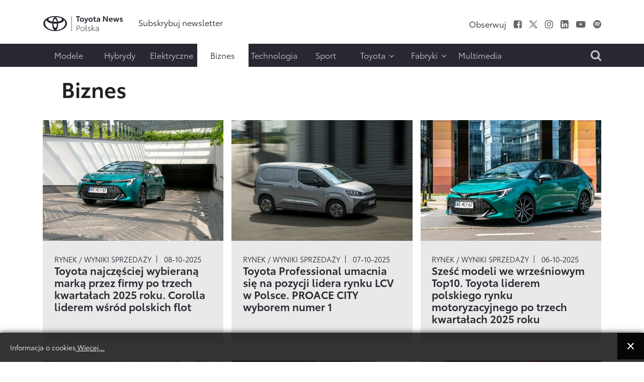

--- FILE ---
content_type: text/html; charset=utf-8
request_url: https://www.toyotanews.eu/pl/biznes?start=30
body_size: 12216
content:

<!DOCTYPE html>
<html lang="pl-pl" data-logo="/images/logo/logo_black_pl.svg">
	<head>
		<meta charset="utf-8">
	<meta name="description" content="Portal prasowy Toyota Motor Poland. Dowiedz się więcej o modelach, działaniach oraz osiągnięciach Toyoty. Pobierz informacje, zdjęcia i filmy.">
	<title>Biznes - Toyotanews.eu - Newsroom Toyota Central Europe</title>
	<link href="https://www.toyotanews.eu/pl/wynik-wyszukiwania?format=opensearch&amp;start=30" rel="search" title="Szukaj Toyotanews.eu - Newsroom Toyota Central Europe" type="application/opensearchdescription+xml">
<link href="/media/system/css/fields/calendar.min.css?087670" rel="stylesheet">
	<link href="/media/mod_languages/css/template.min.css?66540c" rel="stylesheet">
	<link href="https://www.toyotanews.eu//media/plg_system_info_ciacho/css/style.css?66540c" rel="stylesheet">
	<link href="https://www.toyotanews.eu/templates/tce2021/css/jquery.mCustomScrollbar.min.css?66540c" rel="stylesheet">
	<style>a.thumbnail {display: inline-block; zoom: 1; *display: inline;}</style>
<script src="https://www.toyotanews.eu/media/vendor/jquery/js/jquery.min.js?3.7.1"></script>
	<script src="https://www.toyotanews.eu/media/legacy/js/jquery-noconflict.min.js?504da4"></script>
	<script type="application/json" class="joomla-script-options new">{"joomla.jtext":{"SUNDAY":"niedziela","MONDAY":"poniedziałek","TUESDAY":"wtorek","WEDNESDAY":"środa","THURSDAY":"czwartek","FRIDAY":"piątek","SATURDAY":"sobota","SUN":"N","MON":"Pn","TUE":"Wt","WED":"Śr","THU":"Cz","FRI":"Pt","SAT":"So","JANUARY":"styczeń","FEBRUARY":"luty","MARCH":"marzec","APRIL":"kwiecień","MAY":"maj","JUNE":"czerwiec","JULY":"lipiec","AUGUST":"sierpień","SEPTEMBER":"wrzesień","OCTOBER":"październik","NOVEMBER":"listopad","DECEMBER":"grudzień","JANUARY_SHORT":"Sty","FEBRUARY_SHORT":"Lut","MARCH_SHORT":"Mar","APRIL_SHORT":"Kwi","MAY_SHORT":"Maj","JUNE_SHORT":"Cze","JULY_SHORT":"Lip","AUGUST_SHORT":"Sie","SEPTEMBER_SHORT":"Wrz","OCTOBER_SHORT":"Paź","NOVEMBER_SHORT":"Lis","DECEMBER_SHORT":"Gru","JCLOSE":"Zamknij","JCLEAR":"Wyczyść","JLIB_HTML_BEHAVIOR_TODAY":"Dziś","JLIB_HTML_BEHAVIOR_WK":"tydz.","JLIB_HTML_BEHAVIOR_AM":"rano","JLIB_HTML_BEHAVIOR_PM":"po południu"},"system.paths":{"root":"","rootFull":"https://www.toyotanews.eu/","base":"","baseFull":"https://www.toyotanews.eu/"},"csrf.token":"965b1f19fd1faf8c598b92bce242997d"}</script>
	<script src="https://www.toyotanews.eu/media/system/js/core.min.js?2cb912"></script>
	<script src="https://www.toyotanews.eu/media/vendor/webcomponentsjs/js/webcomponents-bundle.min.js?2.8.0" nomodule defer></script>
	<script src="https://www.toyotanews.eu/media/system/js/fields/calendar-locales/date/gregorian/date-helper.min.js?66540c" defer></script>
	<script src="https://www.toyotanews.eu/media/system/js/fields/calendar.min.js?1903da" defer></script>
	<script src="https://www.toyotanews.eu/media/system/js/joomla-hidden-mail.min.js?80d9c7" type="module"></script>
	<script src="https://www.toyotanews.eu/templates/tce2021/js/scripts.js?66540c"></script>
	<script src="https://www.toyotanews.eu/templates/tce2021/js/jquery.mCustomScrollbar.concat.min.js?66540c"></script>
	<script>
              function info_cookie(){
                 var exdays = 360;
                 var exdate=new Date();
                 exdate.setDate(exdate.getDate() + exdays);
                 document.cookie = 'info_cookie=1;expires='+exdate.toUTCString();
                 document.getElementById('panel_cookie_dol').style.display='none';             
              }
              jQuery(window).load(function() {
                var cookies = document.cookie.split(';');
                if(!cookies.length)
                  document.getElementById('panel_cookie_dol').style.display='none'; 
               });
         </script>

		
		<meta name="viewport" content="width=device-width, initial-scale=1">
		<link rel="stylesheet" href="https://www.toyotanews.eu/templates/tce2021/css/bootstrap.min.css" type="text/css" />
		<link rel="stylesheet" href="https://www.toyotanews.eu/templates/tce2021/css/styles.css?v=1763731020" type="text/css" />
		<link rel="stylesheet" href="https://www.toyotanews.eu/templates/tce2021/css/font-awesome.min.css" type="text/css" />
		<link rel="stylesheet" href="https://www.toyotanews.eu/templates/tce2021/css/magnific-popup.min.css" type="text/css" />
		<link rel="apple-touch-icon" sizes="180x180" href="https://www.toyotanews.eu/templates/tce2021/favicon/apple-touch-icon.png">
        <link rel="icon" type="image/png" sizes="32x32" href="https://www.toyotanews.eu/templates/tce2021/favicon/favicon-32x32.png">
        <link rel="icon" type="image/png" sizes="16x16" href="https://www.toyotanews.eu/templates/tce2021/favicon/favicon-16x16.png">
        <meta name="msapplication-TileColor" content="#282830">
    	<meta name="theme-color" content="#282830">
    	<script>
    		jQuery('body').addClass('notransition');
    		jQuery(document).ready(function(){
    			jQuery('body').removeClass('notransition');
    			jQuery(document).on('click', 'a', function (event) {
					if(jQuery.attr(this, 'href').length > 1){
            			var urlHash = jQuery.attr(this, 'href').split("#");
    
        			    if (urlHash &&  jQuery('#' + urlHash[1]).length ){
        			    	 event.preventDefault();
        			    	 
            			    offset	= jQuery('.header-menu-wrapper').length ? jQuery('.header-menu-wrapper').eq(0).innerHeight() : 0;
    						jQuery('html,body').animate({
        			              scrollTop: jQuery('#' + urlHash[1]).offset().top - offset
        			          }, 2500);
        				}
					}
    			});
    		});    		
		</script>
		<noscript>
			<link rel="stylesheet" href="https://www.toyotanews.eu/templates/tce2021/css/no-script.css" type="text/css" />
		</noscript>
        <meta property="og:title" content="Biznes - Toyotanews.eu - Newsroom Toyota Central Europe" />
		<meta property="og:url" content="https://www.toyotanews.eu/pl/biznes">          
		<meta property="og:image" content="https://www.toyotanews.eu/images/logo-gray.png" />
		<meta property="og:image:secure_url" content="https://www.toyotanews.eu/images/logo-gray.png" />
		<meta property="og:image:type" content="image/svg+xml" />
		<script>
			(function(i,s,o,g,r,a,m){i['GoogleAnalyticsObject']=r;i[r]=i[r]||function(){
			(i[r].q=i[r].q||[]).push(arguments)},i[r].l=1*new Date();a=s.createElement(o),
			m=s.getElementsByTagName(o)[0];a.async=1;a.src=g;m.parentNode.insertBefore(a,m)
			})(window,document,'script','https://www.google-analytics.com/analytics.js','ga');

			ga('create', 'G-ZV90GD4P9S', 'auto');
			ga('send', 'pageview');
		</script>
          
<!-- Google tag (gtag.js) -->
<script async src="https://www.googletagmanager.com/gtag/js?id=G-ZV90GD4P9S"></script>
<script>
  window.dataLayer = window.dataLayer || [];
  function gtag(){dataLayer.push(arguments);}
  gtag('js', new Date());

  gtag('config', 'G-ZV90GD4P9S');
</script>

	<script type="application/ld+json">{"@context":"https://schema.org","@type":"WebPage","@id":"https://www.toyotanews.eu/pl/biznes","url":"https://www.toyotanews.eu/pl/biznes","publisher":{"@type":"Organization","name":"Toyotanews.eu - Newsroom Toyota Central Europe","url":"https://www.toyotanews.eu","logo":{"@type":"ImageObject","url":"https://www.toyotanews.eu/images/logo/logo_black_pl.svg","width":300,"height":61}},"copyrightHolder":{"@type":"Organization","name":"Toyotanews.eu - Newsroom Toyota Central Europe"},"mainEntity":{"@type":"CollectionPage","@id":"https://www.toyotanews.eu/pl/biznes"},"description":"Portal prasowy Toyota Motor Poland. Dowiedz się więcej o modelach, działaniach oraz osiągnięciach Toyoty. Pobierz informacje, zdjęcia i filmy."}</script><script type="application/ld+json">{"@context":"https://schema.org","@type":"CollectionPage","@id":"https://www.toyotanews.eu/pl/biznes","url":"https://www.toyotanews.eu/pl/biznes","publisher":{"@type":"Organization","name":"Toyotanews.eu - Newsroom Toyota Central Europe","url":"https://www.toyotanews.eu","logo":{"@type":"ImageObject","url":"https://www.toyotanews.eu/images/logo/logo_black_pl.svg","width":300,"height":61}},"copyrightHolder":{"@type":"Organization","name":"Toyotanews.eu - Newsroom Toyota Central Europe"},"name":"Biznes","mainEntity":{"@type":"ItemList","numberOfItems":514,"itemListElement":[{"@type":"ListItem","position":1,"url":"https://www.toyotanews.eu/pl/biznes/4072-item-toyota-najczesciej-wybierana-marka-przez-firmy-po-trzech-kwartalach-2025-roku-corolla-liderem-wsrod-polskich-flot"},{"@type":"ListItem","position":2,"url":"https://www.toyotanews.eu/pl/biznes/4070-item-toyota-professional-umacnia-sie-na-pozycji-lidera-rynku-lcv-w-polsce-proace-city-wyborem-numer-1"},{"@type":"ListItem","position":3,"url":"https://www.toyotanews.eu/pl/biznes/4068-item-szesc-modeli-we-wrzesniowym-top10-toyota-liderem-polskiego-rynku-motoryzacyjnego-po-trzech-kwartalach-2025-roku"},{"@type":"ListItem","position":4,"url":"https://www.toyotanews.eu/pl/biznes/4066-item-toyoty-proace-city-w-barwach-sandwicz-szop-toyota-dostarczyla-60-vanow"},{"@type":"ListItem","position":5,"url":"https://www.toyotanews.eu/pl/biznes/4063-item-wodorowe-ciezarowki-w-europejskiej-logistyce-toyoty-pokonaly-80-tysiecy-kilometrow"},{"@type":"ListItem","position":6,"url":"https://www.toyotanews.eu/pl/biznes/4059-item-toyota-liderem-w-rankingu-lojalnosci-klientow-j-d-power-czwarty-rok-z-rzedu"},{"@type":"ListItem","position":7,"url":"https://www.toyotanews.eu/pl/biznes/4048-item-toyota-wspiera-projekt-tokyo-h2-flote-taksowek-zasili-600-pojazdow-koncernu-zasilanych-wodorowymi-ogniwami-paliwowymi"},{"@type":"ListItem","position":8,"url":"https://www.toyotanews.eu/pl/biznes/4043-item-dni-otwarte-w-salonach-toyoty-dodatkowe-rabaty-na-wybrane-wersje-aygo-x-yarisa-cross-toyoty-c-hr-yarisa-i-corolli-oferty-wsparte-atrakcyjnymi-leasingami-oraz-programami-ratalnymi"},{"@type":"ListItem","position":9,"url":"https://www.toyotanews.eu/pl/biznes/4042-item-akio-toyoda-w-motoryzacyjnej-galerii-slaw-prestizowe-wyroznienie-dla-wieloletniego-lidera-toyoty"},{"@type":"ListItem","position":10,"url":"https://www.toyotanews.eu/pl/biznes/4038-item-toyota-i-mazda-rozpoczely-testy-nowej-technologii-magazynowania-energii-ekosystem-sweep-wykorzystuje-zuzyte-akumulatory-samochodowe"},{"@type":"ListItem","position":11,"url":"https://www.toyotanews.eu/pl/biznes/4035-item-ponad-10-tys-zarejestrowanych-samochodow-toyota-professional-powieksza-przewage-na-rynku-lcv"},{"@type":"ListItem","position":12,"url":"https://www.toyotanews.eu/pl/biznes/4033-item-toyota-utrzymuje-pozycje-lidera-polskiego-rynku-motoryzacyjnego-az-szesc-modeli-w-sierpniowym-top10"},{"@type":"ListItem","position":13,"url":"https://www.toyotanews.eu/pl/biznes/4032-item-kolejny-krok-toyoty-polska-premiera-czterech-modeli-elektrycznych-na-kongresie-nowej-mobilnosci-w-katowicach"},{"@type":"ListItem","position":14,"url":"https://www.toyotanews.eu/pl/biznes/4030-item-nowy-samochod-elektryczny-toyoty-bedzie-produkowany-w-europie"},{"@type":"ListItem","position":15,"url":"https://www.toyotanews.eu/pl/biznes/4028-item-ponad-400-tys-hybryd-toyoty-sprzedanych-w-polsce-corolla-najchetniej-wybieranym-modelem"}]},"pagination":{"@type":"Pagination","currentPage":3,"totalPages":35}}</script></head>
	<body class="itemid-2041">
				<input type="checkbox" name="navigation-activator" id="navigation-activator" value="1" class="checkbox-toggle" /> 
		<input type="checkbox" name="multimedia-menu" id="multimedia-menu" value="1" class="checkbox-toggle" /> 
		<input type="checkbox" name="search-module" id="search-module" value="1" class="checkbox-toggle" /> 
		<div>
    		<header class="page-header-content site-headerbackground-white">
    			<div class="header-menu-wrapper">
        			<div class="container">					
            			<div class="row header-main-row align-items-center mobile-fixed ">
            				<div class="col-sm-2 col-3 d-block d-lg-none">
            					<label for="navigation-activator" class="btn-navbar">
                                	<span class="icon-bar first-line"></span><span class="icon-bar"></span><span class="icon-bar last-line"></span>
								</label>
            				</div>
            				<div class="col-6 col-sm-8 col-lg-2 logo-content">
            						            					<a href="/pl/" class="d-none d-lg-block"><img class="animation" src="https://www.toyotanews.eu//images/logo/logo_black_pl.svg" alt="Toyotanews.eu - Newsroom Toyota Central Europe"></a>	            					<a href="/pl/" class="d-lg-none d-block"><img class="animation" src="https://www.toyotanews.eu//images/logo/logo_white_pl.svg" alt="Toyotanews.eu - Newsroom Toyota Central Europe"></a>	            						            					
            				</div>
            				<div class="col-lg-10 col-md-9 col-sm-2 col-3 d-none d-lg-block">
                				<div class="row center header-right-content d-none justify-content-end d-lg-flex">
                					<div class="moduletable  links-hover-line col-md-7" id="mod-369-content">
		<ul class="nav menu mod-list" >
<li class="item-3626"><a href="/pl/subskrybuj-newsletter-2" ><span class="item-title">Subskrybuj newsletter</span></a></li></ul>
</div>
<div class="moduletable  text-right d-none d-lg-block col-md-5" id="mod-368-content">
		<ul class="nav menu list-inline d-inline-block social-menu mod-list" >
<li class="item-2036 divider"><span class="separator " ><span class="item-title">Obserwuj</span></span>
</li><li class="item-2000"><a href="https://www.facebook.com/ToyotaPolska/" class="fa fa-facebook-square" target="_blank" rel="noopener noreferrer"><span class="item-title">Facebook</span></a></li><li class="item-2001"><a href="https://x.com/MularczykR" target="_blank" rel="noopener noreferrer"><img src="https://www.toyotanews.eu/images/icons/twitter.svg" alt="X"></a></li><li class="item-2002"><a href="https://www.instagram.com/robert.mularczyk/" class="fa fa-instagram" target="_blank" rel="noopener noreferrer"><span class="item-title">Instagram</span></a></li><li class="item-2003"><a href="https://www.linkedin.com/company/toyota-motor-poland/" class="fa fa-linkedin-square" target="_blank" rel="noopener noreferrer"><span class="item-title">LinkedIn</span></a></li><li class="item-2004"><a href="https://www.youtube.com/c/ToyotaNewsPL" class="fa fa-youtube-play" target="_blank" rel="noopener noreferrer"><span class="item-title">Youtube</span></a></li><li class="item-2008"><a href="https://open.spotify.com/show/55iJsjXA9L0DozRdtmImBN" class="fa fa-spotify" target="_blank" rel="noopener noreferrer"><span class="item-title">Spofity</span></a></li></ul>
</div>

                				</div>
            				</div>
            				<div class="col-md-1 col-sm-2 col-3 d-block d-lg-none mobile-search-label">
            					<label for="search-module"><i class="fa fa-search" aria-hidden="true"></i></label>
            				</div>
            			</div>
                		<div class="row header-main-row align-items-center d-flex d-lg-none">
                			<div class="col-sm-2 col-3 d-block d-lg-none">
            					<label for="navigation-activator" class="btn-navbar">
                                	<span class="icon-bar first-line"></span><span class="icon-bar"></span><span class="icon-bar last-line"></span>
								</label>
            				</div>
                			<div class="col-6 col-sm-8 col-md-3 col-lg-2 logo-content">
                				                        			<a href="https://www.toyotanews.eu/" ><img class="animation" src="https://www.toyotanews.eu/images/toyota-logo-white.png" alt="Toyotanews.eu - Newsroom Toyota Central Europe"></a>                        		                        	</div>
                		</div>
            			<div class="page-navigation-content mobile-full-menu animation">
            				<label for="navigation-activator" class="close-menu d-block d-lg-none">
                               	+
							</label>
            				<div class="row">
            					<div class="moduletable  col-xl-10 col-md-11" id="mod-370-content">
		<ul class="nav menu mod-list" >
<li class="item-2115"><a href="/pl/modele" ><span class="item-title">Modele</span></a></li><li class="item-2039"><a href="/pl/hybrydy" ><span class="item-title">Hybrydy</span></a></li><li class="item-2040"><a href="/pl/elektryczne" ><span class="item-title">Elektryczne</span></a></li><li class="item-2041 current active"><a href="/pl/biznes" ><span class="item-title">Biznes</span></a></li><li class="item-2042"><a href="/pl/technologia" ><span class="item-title">Technologia</span></a></li><li class="item-1996"><a href="/pl/sport-pl" ><span class="item-title">Sport</span></a></li><li class="item-1997 divider deeper parent"><input type="checkbox" name="level-1" id="menu-370-item-1997" value="1" class="toggle-checkbox d-block d-lg-none" /><label for="menu-370-item-1997" class="plus-label d-block d-lg-none">+</label><span class="separator " ><span class="item-title">Toyota</span><i class="fa fa-angle-down" aria-hidden="true"></i></span>
<ul class="nav-child list-unstyled animation"><li class="item-2257"><a href="/pl/toyota/o-nas" ><span class="item-title">O nas</span></a></li><li class="item-2258"><a href="/pl/toyota/personalia" ><span class="item-title">Personalia</span></a></li><li class="item-2261"><a href="/pl/toyota/aktualnosci-dealerskie" ><span class="item-title">Aktualności Dealerskie</span></a></li></ul></li><li class="item-1998 divider deeper parent"><input type="checkbox" name="level-1" id="menu-370-item-1998" value="1" class="toggle-checkbox d-block d-lg-none" /><label for="menu-370-item-1998" class="plus-label d-block d-lg-none">+</label><span class="separator " ><span class="item-title">Fabryki</span><i class="fa fa-angle-down" aria-hidden="true"></i></span>
<ul class="nav-child list-unstyled animation"><li class="item-2262"><a href="/pl/fabryki/informacje-prasowe" ><span class="item-title">Informacje prasowe</span></a></li><li class="item-2263"><a href="https://www.toyotapl.com/fabryka-toyoty/o-fabryce/o-nas" target="_blank" rel="noopener noreferrer"><span class="item-title">O nas</span></a></li><li class="item-2312"><a href="/pl/fabryki/fabryki-video" ><span class="item-title">Video</span></a></li></ul></li><li class="item-1999"><a href="/pl/multimedia/toyota-insider" ><span class="item-title">Multimedia</span></a></li></ul>
</div>
<div class="moduletable  col-xl-2 search-label text-end d-none d-lg-block text-end col-md-1" id="mod-388-content">
		

<div class="custom custom-raw"  >
	<label for="search-module"><i class="fa fa-search" aria-hidden="true"></i></label></div>
</div>

            				</div>
            			</div>
        			</div>
        		</div>
    			<div class="container">
    				
    			</div>
    		</header>
    		<div class="page-main-wrapper">
        		        			<section class="page-top position-static">
        				<div class="container">
        					<div class="row main-row align-items-center justify-content-center">
            					
            				</div>	
        				</div>
            		</section>
        		        		
        		        			<section class="page-content background-white">
        				<div class="container">
                			<div class="row main-row">
                				                				                				                				<div class="col-lg-12">
                					
<div class="item-page mobile-small-font rrr-blog">
	<div>
					<div class="page-header">
				<h3>Biznes</h3>
			</div>
				
		<div>
													<div class="rrr-items-list articles-list row small-gap">
																							<div class="col-md-4 item item-0">
													  							  	

<div class="article-content">
			<a href="/pl/biznes/4072-item-toyota-najczesciej-wybierana-marka-przez-firmy-po-trzech-kwartalach-2025-roku-corolla-liderem-wsrod-polskich-flot" class="image-link"><img src="https://www.toyotanews.eu/pl/grafika-artykulu/4072-item-toyota-najczesciej-wybierana-marka-przez-firmy-po-trzech-kwartalach-2025-roku-corolla-liderem-wsrod-polskich-flot.jpg?featured=1&amp;rsize=com_rrrcontent.list2021&filename=Corolla_TS_Kombi_BLUE7843.jpg" alt="Toyota najczęściej wybieraną marką przez firmy po trzech kwartałach 2025 roku. Corolla liderem wśród polskich flot"  width="1139" height="610" loading="lazy" class="resize" /></a>		<div class="article-details item-details">
		<div class="item-extra-details links-hover-line upper">    						
			<div><a href="/pl/biznes/303-rynek-wyniki-sprzedazy" >Rynek / Wyniki sprzedaży</a></div>            						
			<time datetime="2025-10-08T07:59:16">08-10-2025</time>            								
					</div>
            					
		        	<a href="/pl/biznes/4072-item-toyota-najczesciej-wybierana-marka-przez-firmy-po-trzech-kwartalach-2025-roku-corolla-liderem-wsrod-polskich-flot" class="article-title">Toyota najczęściej wybieraną marką przez firmy po trzech kwartałach 2025 roku. Corolla liderem wśród polskich flot</a>		                				
			</div>
</div>
        											
						</div>
																							<div class="col-md-4 item item-1">
													  							  	

<div class="article-content">
			<a href="/pl/biznes/4070-item-toyota-professional-umacnia-sie-na-pozycji-lidera-rynku-lcv-w-polsce-proace-city-wyborem-numer-1" class="image-link"><img src="https://www.toyotanews.eu/pl/grafika-artykulu/4070-item-toyota-professional-umacnia-sie-na-pozycji-lidera-rynku-lcv-w-polsce-proace-city-wyborem-numer-1.jpg?featured=1&amp;rsize=com_rrrcontent.list2021&filename=2024_Proace_City_Comfort_L1_BEV__Grey_Cloud_Dynamic_014.jpg" alt="Toyota Professional umacnia się na pozycji lidera rynku LCV w Polsce. PROACE CITY wyborem numer 1"  width="1139" height="610" loading="lazy" class="resize" /></a>		<div class="article-details item-details">
		<div class="item-extra-details links-hover-line upper">    						
			<div><a href="/pl/biznes/303-rynek-wyniki-sprzedazy" >Rynek / Wyniki sprzedaży</a></div>            						
			<time datetime="2025-10-07T07:33:00">07-10-2025</time>            								
					</div>
            					
		        	<a href="/pl/biznes/4070-item-toyota-professional-umacnia-sie-na-pozycji-lidera-rynku-lcv-w-polsce-proace-city-wyborem-numer-1" class="article-title">Toyota Professional umacnia się na pozycji lidera rynku LCV w Polsce. PROACE CITY wyborem numer 1</a>		                				
			</div>
</div>
        											
						</div>
																							<div class="col-md-4 item item-2">
													  							  	

<div class="article-content">
			<a href="/pl/biznes/4068-item-szesc-modeli-we-wrzesniowym-top10-toyota-liderem-polskiego-rynku-motoryzacyjnego-po-trzech-kwartalach-2025-roku" class="image-link"><img src="https://www.toyotanews.eu/pl/grafika-artykulu/4068-item-szesc-modeli-we-wrzesniowym-top10-toyota-liderem-polskiego-rynku-motoryzacyjnego-po-trzech-kwartalach-2025-roku.jpg?featured=1&amp;rsize=com_rrrcontent.list2021&filename=Corolla_TS_Kombi_BLUE7872.jpg" alt="Sześć modeli we wrześniowym Top10. Toyota liderem polskiego rynku motoryzacyjnego po trzech kwartałach 2025 roku"  width="1139" height="610" loading="lazy" class="resize" /></a>		<div class="article-details item-details">
		<div class="item-extra-details links-hover-line upper">    						
			<div><a href="/pl/biznes/303-rynek-wyniki-sprzedazy" >Rynek / Wyniki sprzedaży</a></div>            						
			<time datetime="2025-10-06T09:57:16">06-10-2025</time>            								
					</div>
            					
		        	<a href="/pl/biznes/4068-item-szesc-modeli-we-wrzesniowym-top10-toyota-liderem-polskiego-rynku-motoryzacyjnego-po-trzech-kwartalach-2025-roku" class="article-title">Sześć modeli we wrześniowym Top10. Toyota liderem polskiego rynku motoryzacyjnego po trzech kwartałach 2025 roku</a>		                				
			</div>
</div>
        											
						</div>
																							<div class="col-md-4 item item-0">
													  							  	

<div class="article-content">
			<a href="/pl/biznes/4066-item-toyoty-proace-city-w-barwach-sandwicz-szop-toyota-dostarczyla-60-vanow" class="image-link"><img src="https://www.toyotanews.eu/pl/grafika-artykulu/4066-item-toyoty-proace-city-w-barwach-sandwicz-szop-toyota-dostarczyla-60-vanow.jpg?featured=1&amp;rsize=com_rrrcontent.list2021&filename=DSC03111.jpg" alt="Toyoty PROACE CITY w barwach Sandwicz Szop. Toyota dostarczyła 60 vanów"  width="1139" height="610" loading="lazy" class="resize" /></a>		<div class="article-details item-details">
		<div class="item-extra-details links-hover-line upper">    						
			<div><a href="/pl/modele/proace/informacje-prasowe-proace" >PROACE</a></div><div><a href="/pl/biznes/299-flota" >Flota</a></div>            						
			<time datetime="2025-10-02T07:58:32">02-10-2025</time>            								
					</div>
            					
		        	<a href="/pl/biznes/4066-item-toyoty-proace-city-w-barwach-sandwicz-szop-toyota-dostarczyla-60-vanow" class="article-title">Toyoty PROACE CITY w barwach Sandwicz Szop. Toyota dostarczyła 60 vanów</a>		                				
			</div>
</div>
        											
						</div>
																							<div class="col-md-4 item item-1">
													  							  	

<div class="article-content">
			<a href="/pl/biznes/4063-item-wodorowe-ciezarowki-w-europejskiej-logistyce-toyoty-pokonaly-80-tysiecy-kilometrow" class="image-link"><img src="https://www.toyotanews.eu/pl/grafika-artykulu/4063-item-wodorowe-ciezarowki-w-europejskiej-logistyce-toyoty-pokonaly-80-tysiecy-kilometrow.jpg?featured=1&amp;rsize=com_rrrcontent.list2021&filename=2025_Toyota_Fuel_Cell_Truck_Media_Event_Dynamic_004.jpg" alt="Wodorowe ciężarówki w europejskiej logistyce Toyoty pokonały 80 tysięcy kilometrów"  width="1139" height="610" loading="lazy" class="resize" /></a>		<div class="article-details item-details">
		<div class="item-extra-details links-hover-line upper">    						
			<div><a href="/pl/elektryczne/298-wodorowe" >Wodorowe</a></div><div><a href="/pl/biznes" >Biznes</a></div>            						
			<time datetime="2025-09-30T07:33:20">30-09-2025</time>            								
					</div>
            					
		        	<a href="/pl/biznes/4063-item-wodorowe-ciezarowki-w-europejskiej-logistyce-toyoty-pokonaly-80-tysiecy-kilometrow" class="article-title">Wodorowe ciężarówki w europejskiej logistyce Toyoty pokonały 80 tysięcy kilometrów</a>		                				
			</div>
</div>
        											
						</div>
																							<div class="col-md-4 item item-2">
													  							  	

<div class="article-content">
			<a href="/pl/biznes/4059-item-toyota-liderem-w-rankingu-lojalnosci-klientow-j-d-power-czwarty-rok-z-rzedu" class="image-link"><img src="https://www.toyotanews.eu/pl/grafika-artykulu/4059-item-toyota-liderem-w-rankingu-lojalnosci-klientow-j-d-power-czwarty-rok-z-rzedu.jpg?featured=1&amp;rsize=com_rrrcontent.list2021&filename=2022_bZ4X_DPL_DETAIL_006.jpg" alt="Toyota liderem w rankingu lojalności klientów J.D. Power czwarty rok z rzędu"  width="1139" height="610" loading="lazy" class="resize" /></a>		<div class="article-details item-details">
		<div class="item-extra-details links-hover-line upper">    						
			<div><a href="/pl/biznes/300-rankingi" >Rankingi</a></div>            						
			<time datetime="2025-09-29T08:04:59">29-09-2025</time>            								
					</div>
            					
		        	<a href="/pl/biznes/4059-item-toyota-liderem-w-rankingu-lojalnosci-klientow-j-d-power-czwarty-rok-z-rzedu" class="article-title">Toyota liderem w rankingu lojalności klientów J.D. Power czwarty rok z rzędu</a>		                				
			</div>
</div>
        											
						</div>
																							<div class="col-md-4 item item-0">
													  							  	

<div class="article-content">
			<a href="/pl/biznes/4048-item-toyota-wspiera-projekt-tokyo-h2-flote-taksowek-zasili-600-pojazdow-koncernu-zasilanych-wodorowymi-ogniwami-paliwowymi" class="image-link"><img src="https://www.toyotanews.eu/pl/grafika-artykulu/4048-item-toyota-wspiera-projekt-tokyo-h2-flote-taksowek-zasili-600-pojazdow-koncernu-zasilanych-wodorowymi-ogniwami-paliwowymi.jpg?featured=1&amp;rsize=com_rrrcontent.list2021&filename=20250903_01_01.jpg" alt="Toyota wspiera projekt TOKYO H2. Flotę taksówek zasili 600 pojazdów koncernu zasilanych wodorowymi ogniwami paliwowymi"  width="1139" height="610" loading="lazy" class="resize" /></a>		<div class="article-details item-details">
		<div class="item-extra-details links-hover-line upper">    						
			<div><a href="/pl/biznes/299-flota" >Flota</a></div><div><a href="/pl/elektryczne/298-wodorowe" >Wodorowe</a></div>            						
			<time datetime="2025-09-18T07:43:02">18-09-2025</time>            								
					</div>
            					
		        	<a href="/pl/biznes/4048-item-toyota-wspiera-projekt-tokyo-h2-flote-taksowek-zasili-600-pojazdow-koncernu-zasilanych-wodorowymi-ogniwami-paliwowymi" class="article-title">Toyota wspiera projekt TOKYO H2. Flotę taksówek zasili 600 pojazdów koncernu zasilanych wodorowymi ogniwami paliwowymi</a>		                				
			</div>
</div>
        											
						</div>
																							<div class="col-md-4 item item-1">
													  							  	

<div class="article-content">
			<a href="/pl/biznes/4043-item-dni-otwarte-w-salonach-toyoty-dodatkowe-rabaty-na-wybrane-wersje-aygo-x-yarisa-cross-toyoty-c-hr-yarisa-i-corolli-oferty-wsparte-atrakcyjnymi-leasingami-oraz-programami-ratalnymi" class="image-link"><img src="https://www.toyotanews.eu/pl/grafika-artykulu/4043-item-dni-otwarte-w-salonach-toyoty-dodatkowe-rabaty-na-wybrane-wersje-aygo-x-yarisa-cross-toyoty-c-hr-yarisa-i-corolli-oferty-wsparte-atrakcyjnymi-leasingami-oraz-programami-ratalnymi.jpg?featured=1&amp;rsize=com_rrrcontent.list2021&filename=Dni_otwarte_Toyoty.jpg" alt="Dni Otwarte w salonach Toyoty. Dodatkowe rabaty na wybrane wersje Aygo X, Yarisa Cross, Toyoty C-HR, Yarisa i Corolli. Oferty wsparte atrakcyjnymi leasingami oraz programami ratalnymi"  width="1139" height="610" loading="lazy" class="resize" /></a>		<div class="article-details item-details">
		<div class="item-extra-details links-hover-line upper">    						
			<div><a href="/pl/biznes" >Biznes</a></div>            						
			<time datetime="2025-09-15T07:27:13">15-09-2025</time>            								
					</div>
            					
		        	<a href="/pl/biznes/4043-item-dni-otwarte-w-salonach-toyoty-dodatkowe-rabaty-na-wybrane-wersje-aygo-x-yarisa-cross-toyoty-c-hr-yarisa-i-corolli-oferty-wsparte-atrakcyjnymi-leasingami-oraz-programami-ratalnymi" class="article-title">Dni Otwarte w salonach Toyoty. Dodatkowe rabaty na wybrane wersje Aygo X, Yarisa Cross, Toyoty C-HR, Yarisa i Corolli. Oferty wsparte atrakcyjnymi leasingami oraz programami ratalnymi</a>		                				
			</div>
</div>
        											
						</div>
																							<div class="col-md-4 item item-2">
													  							  	

<div class="article-content">
			<a href="/pl/biznes/4042-item-akio-toyoda-w-motoryzacyjnej-galerii-slaw-prestizowe-wyroznienie-dla-wieloletniego-lidera-toyoty" class="image-link"><img src="https://www.toyotanews.eu/pl/grafika-artykulu/4042-item-akio-toyoda-w-motoryzacyjnej-galerii-slaw-prestizowe-wyroznienie-dla-wieloletniego-lidera-toyoty.jpg?featured=1&amp;rsize=com_rrrcontent.list2021&filename=S__28819522.jpg" alt="Akio Toyoda w Motoryzacyjnej Galerii Sław. Prestiżowe wyróżnienie dla wieloletniego lidera Toyoty"  width="1139" height="610" loading="lazy" class="resize" /></a>		<div class="article-details item-details">
		<div class="item-extra-details links-hover-line upper">    						
			<div><a href="/pl/biznes/301-wyroznienia" >Wyróżnienia</a></div>            						
			<time datetime="2025-09-12T08:04:27">12-09-2025</time>            								
					</div>
            					
		        	<a href="/pl/biznes/4042-item-akio-toyoda-w-motoryzacyjnej-galerii-slaw-prestizowe-wyroznienie-dla-wieloletniego-lidera-toyoty" class="article-title">Akio Toyoda w Motoryzacyjnej Galerii Sław. Prestiżowe wyróżnienie dla wieloletniego lidera Toyoty</a>		                				
			</div>
</div>
        											
						</div>
																							<div class="col-md-4 item item-0">
													  							  	

<div class="article-content">
			<a href="/pl/biznes/4038-item-toyota-i-mazda-rozpoczely-testy-nowej-technologii-magazynowania-energii-ekosystem-sweep-wykorzystuje-zuzyte-akumulatory-samochodowe" class="image-link"><img src="https://www.toyotanews.eu/pl/grafika-artykulu/4038-item-toyota-i-mazda-rozpoczely-testy-nowej-technologii-magazynowania-energii-ekosystem-sweep-wykorzystuje-zuzyte-akumulatory-samochodowe.jpg?featured=1&amp;rsize=com_rrrcontent.list2021&filename=2022_bZ4X_DPL_DETAIL_006.jpg" alt="Toyota i Mazda rozpoczęły testy nowej technologii magazynowania energii. Ekosystem Sweep wykorzystuje zużyte akumulatory samochodowe"  width="1139" height="610" loading="lazy" class="resize" /></a>		<div class="article-details item-details">
		<div class="item-extra-details links-hover-line upper">    						
			<div><a href="/pl/technologia" >Technologia</a></div><div><a href="/pl/biznes" >Biznes</a></div>            						
			<time datetime="2025-09-09T08:04:45">09-09-2025</time>            								
					</div>
            					
		        	<a href="/pl/biznes/4038-item-toyota-i-mazda-rozpoczely-testy-nowej-technologii-magazynowania-energii-ekosystem-sweep-wykorzystuje-zuzyte-akumulatory-samochodowe" class="article-title">Toyota i Mazda rozpoczęły testy nowej technologii magazynowania energii. Ekosystem Sweep wykorzystuje zużyte akumulatory samochodowe</a>		                				
			</div>
</div>
        											
						</div>
																							<div class="col-md-4 item item-1">
													  							  	

<div class="article-content">
			<a href="/pl/biznes/4035-item-ponad-10-tys-zarejestrowanych-samochodow-toyota-professional-powieksza-przewage-na-rynku-lcv" class="image-link"><img src="https://www.toyotanews.eu/pl/grafika-artykulu/4035-item-ponad-10-tys-zarejestrowanych-samochodow-toyota-professional-powieksza-przewage-na-rynku-lcv.jpg?featured=1&amp;rsize=com_rrrcontent.list2021&filename=2024_Proace_City_Comfort_L1_BEV__Grey_Cloud_Dynamic_012.jpg" alt="Ponad 10 tys. zarejestrowanych samochodów. Toyota Professional powiększa przewagę na rynku LCV"  width="1139" height="610" loading="lazy" class="resize" /></a>		<div class="article-details item-details">
		<div class="item-extra-details links-hover-line upper">    						
			<div><a href="/pl/biznes/303-rynek-wyniki-sprzedazy" >Rynek / Wyniki sprzedaży</a></div>            						
			<time datetime="2025-09-08T08:12:33">08-09-2025</time>            								
					</div>
            					
		        	<a href="/pl/biznes/4035-item-ponad-10-tys-zarejestrowanych-samochodow-toyota-professional-powieksza-przewage-na-rynku-lcv" class="article-title">Ponad 10 tys. zarejestrowanych samochodów. Toyota Professional powiększa przewagę na rynku LCV</a>		                				
			</div>
</div>
        											
						</div>
																							<div class="col-md-4 item item-2">
													  							  	

<div class="article-content">
			<a href="/pl/biznes/4033-item-toyota-utrzymuje-pozycje-lidera-polskiego-rynku-motoryzacyjnego-az-szesc-modeli-w-sierpniowym-top10" class="image-link"><img src="https://www.toyotanews.eu/pl/grafika-artykulu/4033-item-toyota-utrzymuje-pozycje-lidera-polskiego-rynku-motoryzacyjnego-az-szesc-modeli-w-sierpniowym-top10.jpg?featured=1&amp;rsize=com_rrrcontent.list2021&filename=Corolla_TS_Kombi_BLUE7840.jpg" alt="Toyota utrzymuje pozycję lidera polskiego rynku motoryzacyjnego. Aż sześć modeli w sierpniowym Top10 "  width="1139" height="610" loading="lazy" class="resize" /></a>		<div class="article-details item-details">
		<div class="item-extra-details links-hover-line upper">    						
			<div><a href="/pl/biznes/303-rynek-wyniki-sprzedazy" >Rynek / Wyniki sprzedaży</a></div>            						
			<time datetime="2025-09-05T08:05:44">05-09-2025</time>            								
					</div>
            					
		        	<a href="/pl/biznes/4033-item-toyota-utrzymuje-pozycje-lidera-polskiego-rynku-motoryzacyjnego-az-szesc-modeli-w-sierpniowym-top10" class="article-title">Toyota utrzymuje pozycję lidera polskiego rynku motoryzacyjnego. Aż sześć modeli w sierpniowym Top10 </a>		                				
			</div>
</div>
        											
						</div>
																							<div class="col-md-4 item item-0">
													  							  	

<div class="article-content">
			<a href="/pl/biznes/4032-item-kolejny-krok-toyoty-polska-premiera-czterech-modeli-elektrycznych-na-kongresie-nowej-mobilnosci-w-katowicach" class="image-link"><img src="https://www.toyotanews.eu/pl/grafika-artykulu/4032-item-kolejny-krok-toyoty-polska-premiera-czterech-modeli-elektrycznych-na-kongresie-nowej-mobilnosci-w-katowicach.jpg?featured=1&amp;rsize=com_rrrcontent.list2021&filename=KNM_2025_Grafika_Premiery_Toyota_1200x1200px_PL-01_Insta.jpg" alt="Kolejny krok Toyoty. Polska premiera czterech modeli elektrycznych na Kongresie Nowej Mobilności w Katowicach"  width="1139" height="610" loading="lazy" class="resize" /></a>		<div class="article-details item-details">
		<div class="item-extra-details links-hover-line upper">    						
			<div><a href="/pl/elektryczne" >Elektryczne</a></div><div><a href="/pl/modele/c-hr/informacje-prasowe-c-hr" >C-HR</a></div>            						
			<time datetime="2025-09-04T08:44:48">04-09-2025</time>            								
					</div>
            					
		        	<a href="/pl/biznes/4032-item-kolejny-krok-toyoty-polska-premiera-czterech-modeli-elektrycznych-na-kongresie-nowej-mobilnosci-w-katowicach" class="article-title">Kolejny krok Toyoty. Polska premiera czterech modeli elektrycznych na Kongresie Nowej Mobilności w Katowicach</a>		                				
			</div>
</div>
        											
						</div>
																							<div class="col-md-4 item item-1">
													  							  	

<div class="article-content">
			<a href="/pl/biznes/4030-item-nowy-samochod-elektryczny-toyoty-bedzie-produkowany-w-europie" class="image-link"><img src="https://www.toyotanews.eu/pl/grafika-artykulu/4030-item-nowy-samochod-elektryczny-toyoty-bedzie-produkowany-w-europie.jpg?featured=1&amp;rsize=com_rrrcontent.list2021&filename=DSC_9296.jpg" alt="Nowy samochód elektryczny Toyoty będzie produkowany w Europie"  width="1139" height="610" loading="lazy" class="resize" /></a>		<div class="article-details item-details">
		<div class="item-extra-details links-hover-line upper">    						
			<div><a href="/pl/elektryczne" >Elektryczne</a></div><div><a href="/pl/biznes" >Biznes</a></div>            						
			<time datetime="2025-09-03T09:30:39">03-09-2025</time>            								
					</div>
            					
		        	<a href="/pl/biznes/4030-item-nowy-samochod-elektryczny-toyoty-bedzie-produkowany-w-europie" class="article-title">Nowy samochód elektryczny Toyoty będzie produkowany w Europie</a>		                				
			</div>
</div>
        											
						</div>
																							<div class="col-md-4 item item-2">
													  							  	

<div class="article-content">
			<a href="/pl/biznes/4028-item-ponad-400-tys-hybryd-toyoty-sprzedanych-w-polsce-corolla-najchetniej-wybieranym-modelem" class="image-link"><img src="https://www.toyotanews.eu/pl/grafika-artykulu/4028-item-ponad-400-tys-hybryd-toyoty-sprzedanych-w-polsce-corolla-najchetniej-wybieranym-modelem.jpg?featured=1&amp;rsize=com_rrrcontent.list2021&filename=Toyota_Intersnack_DSC01183.jpg" alt="Ponad 400 tys. hybryd Toyoty sprzedanych w Polsce. Corolla najchętniej wybieranym modelem"  width="1139" height="610" loading="lazy" class="resize" /></a>		<div class="article-details item-details">
		<div class="item-extra-details links-hover-line upper">    						
			<div><a href="/pl/biznes/303-rynek-wyniki-sprzedazy" >Rynek / Wyniki sprzedaży</a></div><div><a href="/pl/hybrydy" >Hybrydy</a></div>            						
			<time datetime="2025-09-02T12:34:20">02-09-2025</time>            								
					</div>
            					
		        	<a href="/pl/biznes/4028-item-ponad-400-tys-hybryd-toyoty-sprzedanych-w-polsce-corolla-najchetniej-wybieranym-modelem" class="article-title">Ponad 400 tys. hybryd Toyoty sprzedanych w Polsce. Corolla najchętniej wybieranym modelem</a>		                				
			</div>
</div>
        											
						</div>
									</div>
					</div>
					<div class="pagination">
				

<nav class="pagination__wrapper" aria-label="Paginacja">
	<div class="pagination pagination-toolbar text-center">

            
                            <ul class="pagination list-inline">
                    <li class="item-prev activepage-item"><a aria-label="Idź do strony poprzednia" href="/pl/biznes?start=15">
            <i class="fa fa-angle-left" aria-hidden="true"></i>        </a></li>
                                                                                                                        
                                                                                                                                                
                                                                                                                                                
                                                                                                                                                
                                                                                                                                                                                                            
                                                                                            
                                                                                            
                                                                                            
                                                                                            
                                                                                            
                                                                <li class="page-info">3 z 35</li>                    <li class="item-next activepage-item"><a aria-label="Idź do strony następna" href="/pl/biznes?start=45">
            <i class="fa fa-angle-right" aria-hidden="true"></i>        </a></li>
                </ul>
            
                            <input type="hidden" name="limitstart" value="30">
            
        </div>
</nav>
			</div>
			</div>
</div>

                				</div>
                				                			</div>
                		</div>
        			</section>
        		        	
        		        	
        		        		
            	            	
            	        			<footer>
        				<div class="links-hover-line">
            				            					<div class="page-footer">
            						<div class="container">
                    					                        					<div class="row main-row page-footer-top">
                            					<div class="moduletable  col-md-12" id="mod-363-content">
		
<div id="mod-custom363" class="mod-custom custom">
    <p><img src="/images/logo/logo_black_pl.svg" alt="logo black pl" width="198" height="40" /></p></div>
</div>

                            				</div>
                            			                            			                        					<div class="row main-row page-footer-bottom">
                        						                        							<div class="page-footer-left order-first order-lg-last order-xl-first col-xl-3">
                        								<div>
                            								
<div class="row contact-items">
			<div class="col-xl-12 col-md-6 contact-item">
			<div class="row align-items-end">
				<div class="col-sm-3"><img src="https://www.toyotanews.eu/images/zdjecia/robert-mularczyk-light.jpg" alt="Robert Mularczyk"></div>				<div class="col-sm-9">
					<div class="contact-header"><h6><strong>Robert Mularczyk</strong></h6><p><strong>PR Regional Senior Manager </strong></p></div><p><a href="tel:+48 668 831 513" >+48 668 831 513</a></p><p><joomla-hidden-mail  is-link="1" is-email="1" first="cm9iZXJ0Lm11bGFyY3p5aw==" last="dG95b3RhLWNlLmNvbQ==" text="cm9iZXJ0Lm11bGFyY3p5a0B0b3lvdGEtY2UuY29t" base="" >Ten adres pocztowy jest chroniony przed spamowaniem. Aby go zobaczyć, konieczne jest włączenie w przeglądarce obsługi JavaScript.</joomla-hidden-mail></p>				</div>
			</div>
		</div>
			<div class="col-xl-12 col-md-6 contact-item">
			<div class="row align-items-end">
				<div class="col-sm-3"><img src="https://www.toyotanews.eu/images/zdjecia/karolina-gotowala.jpg" alt="Karolina Gotowała"></div>				<div class="col-sm-9">
					<div class="contact-header"><h6><strong>Karolina Gotowała</strong></h6><p><strong>PR Project Manager</strong></p></div><p><a href="tel:+48 519 535 013" >+48 519 535 013</a></p><p><joomla-hidden-mail  is-link="1" is-email="1" first="a2Fyb2xpbmEuZ290b3dhbGE=" last="dG95b3RhLWNlLmNvbQ==" text="a2Fyb2xpbmEuZ290b3dhbGFAdG95b3RhLWNlLmNvbQ==" base="" >Ten adres pocztowy jest chroniony przed spamowaniem. Aby go zobaczyć, konieczne jest włączenie w przeglądarce obsługi JavaScript.</joomla-hidden-mail></p>				</div>
			</div>
		</div>
	</div>

	<div class="module-footer-text"><p>&nbsp;</p>
<p><a href="/pl/obsluga-parku-prasowego">Obsługa parku prasowego</a></p></div>
<div class="mod-languages line-list">

    <div class="mod-languages__pretext pretext"><p>Biura prasowe <br />
Toyota Central Europe</p></div>

    <ul aria-labelledby="language_picker_des_364" class="mod-languages__list lang-inline">

                                            <li class="lang-active">
                <a aria-current="true"  href="https://www.toyotanews.eu/pl/biznes?start=30">
                                            polski                                    </a>
            </li>
                                        <li>
                <a  href="/hu/">
                                            magyar                                    </a>
            </li>
                                        <li>
                <a  href="/cs/">
                                            český                                    </a>
            </li>
                                        <li>
                <a  href="/sk/">
                                            slovenský                                    </a>
            </li>
                </ul>

</div>

                            							</div>
                            						</div>
                            					                            					                        							<div class="col-xl-9">
                            							<ul class="nav menu footer-menu mod-list" >
<li class="item-2018 divider deeper parent level-1 "><ul class="nav-child list-unstyled animation"><li class="item-2009 deeper level-2 "><input type="checkbox" name="level-2" id="menu-366-item-2009" value="1" class="toggle-checkbox" /><label for="menu-366-item-2009" class="plus-label">+</label><a href="/pl/modele" ><span class="item-title">Modele</span><i class="fa fa-angle-down" aria-hidden="true"></i></a><ul class="nav-child list-unstyled animation"><li class="subitem typ-modelu-1 "><a href="/pl/modele/aygo/informacje-prasowe-aygo" >AYGO</a></li><li class="subitem typ-modelu-1 "><a href="/pl/modele/aygo-x/informacje-prasowe-aygo-x" >Aygo X</a></li><li class="subitem typ-modelu-1"><a href="/pl/modele/yaris/informacje-prasowe-yaris" >Yaris</a></li><li class="subitem typ-modelu-4 footer-d-none"><a href="/pl/modele/gr-yaris/informacje-prasowe-gr-yaris" >GR Yaris</a></li><li class="subitem typ-modelu-1"><a href="/pl/modele/yaris-cross/informacje-prasowe-yaris-cross" >Yaris Cross</a></li><li class="subitem typ-modelu-1 "><a href="/pl/modele/corolla/informacje-prasowe-corolla" >Corolla</a></li><li class="subitem typ-modelu-1"><a href="/pl/modele/corolla-cross/informacje-prasowe-corolla-cross" >Corolla Cross</a></li><li class="subitem typ-modelu-1 "><a href="/pl/modele/c-hr/informacje-prasowe-c-hr" >C-HR</a></li><li class="subitem typ-modelu-3"><a href="/pl/modele/c-hr-plus/informacje-prasowe-c-hr-plus" >C-HR+</a></li><li class="subitem typ-modelu-3"><a href="/pl/modele/bz4x/informacje-prasowe-bz4x" >bZ4X</a></li><li class="subitem typ-modelu-1 "><a href="/pl/modele/camry/informacje-prasowe-camry" >Camry</a></li><li class="subitem typ-modelu-4"><a href="/pl/modele/gr-supra/informacje-prasowe-gr-supra" >GR Supra</a></li><li class="subitem typ-modelu-4"><a href="/pl/modele/gr86/informacje-prasowe-gr86" >GR86</a></li><li class="subitem typ-modelu-1 "><a href="/pl/modele/prius-p/informacje-prasowe-prius" >Prius</a></li><li class="subitem typ-modelu-1, typ-modelu-3"><a href="/pl/modele/mirai/informacje-prasowe-mirai" >Mirai</a></li><li class="subitem typ-modelu-1 "><a href="/pl/modele/rav4/informacje-prasowe-rav4" >RAV4</a></li><li class="subitem typ-modelu-3"><a href="/pl/modele/urban-cruiser/informacje-prasowe-urban-cruiser" >Urban Cruiser</a></li><li class="subitem typ-modelu-1 "><a href="/pl/modele/highlander/informacje-prasowe-highlander" >Highlander</a></li><li class="subitem typ-modelu-1 "><a href="/pl/modele/land-cruiser/informacje-prasowe-land-cruiser" >Land Cruiser</a></li><li class="subitem typ-modelu-2"><a href="/pl/modele/hilux/informacje-prasowe-hilux" >Hilux </a></li><li class="subitem typ-modelu-2"><a href="/pl/modele/proace/informacje-prasowe-proace" >PROACE</a></li><li class="subitem typ-modelu-3"><a href="/pl/modele/proace/informacje-prasowe-proace" >PROACE Electric</a></li><li class="subitem typ-modelu-5"><span class="separator " >Archiwum</span>
</li><li class="subitem typ-modelu-5"><a href="/pl/modele/auris/informacje-prasowe-auris" >Auris</a></li><li class="subitem typ-modelu-5"><a href="/pl/modele/avensis/informacje-prasowe-avensis" >Avensis</a></li><li class="subitem typ-modelu-5"><a href="/pl/modele/verso/informacje-prasowe-verso" >Verso</a></li><li class="subitem typ-modelu-5"><a href="/pl/modele/land-cruiser-v8/informacje-prasowe-land-cruiser-v8" >Land Cruiser V8</a></li><li class="subitem typ-modelu-5"><a href="/pl/modele/gt86/informacje-prasowe-gt86" >GT86</a></li><li class="subitem typ-modelu-1 "><a href="/pl/modele/i-road/informacje-prasowe-i-road" >i-Road</a></li></ul></li></ul></li><li class="item-2019 divider deeper parent level-1 "><ul class="nav-child list-unstyled animation"><li class="item-2024 divider deeper parent level-2 "><input type="checkbox" name="level-2" id="menu-366-item-2024" value="1" class="toggle-checkbox" /><label for="menu-366-item-2024" class="plus-label">+</label><span class="separator " ><span class="item-title">Na skróty</span><i class="fa fa-angle-down" aria-hidden="true"></i></span>
<ul class="nav-child list-unstyled animation"><li class="item-2274 level-3 "><a href="/pl/modele?models-type=1" ><span class="item-title">Osobowe</span></a></li><li class="item-2275 level-3 "><a href="/pl/modele?models-type=2" ><span class="item-title">Użytkowe</span></a></li><li class="item-2276 level-3 "><a href="/pl/modele?models-type=3" ><span class="item-title">Elektryczne</span></a></li><li class="item-2277 level-3 "><a href="/pl/modele?models-type=4" ><span class="item-title">Sportowe</span></a></li><li class="item-2278 level-3 "><a href="/pl/modele?models-type=5" ><span class="item-title">Archiwum</span></a></li></ul></li><li class="item-2010 deeper level-2 "><input type="checkbox" name="level-2" id="menu-366-item-2010" value="1" class="toggle-checkbox" /><label for="menu-366-item-2010" class="plus-label">+</label><a href="/pl/hybrydy" ><span class="item-title">Hybrydy</span><i class="fa fa-angle-down" aria-hidden="true"></i></a><ul class="nav-child list-unstyled animation"><li class="subitem"><a href="/pl/hybrydy/295-hybrydy" >Hybrydy</a></li><li class="subitem"><a href="/pl/hybrydy/296-plug-in" >Plug-in</a></li></ul><li class="item-2011 deeper level-2 "><input type="checkbox" name="level-2" id="menu-366-item-2011" value="1" class="toggle-checkbox" /><label for="menu-366-item-2011" class="plus-label">+</label><a href="/pl/elektryczne" ><span class="item-title">Elektryczne</span><i class="fa fa-angle-down" aria-hidden="true"></i></a><ul class="nav-child list-unstyled animation"><li class="subitem"><a href="/pl/elektryczne/297-bateryjne" >Bateryjne</a></li><li class="subitem"><a href="/pl/elektryczne/298-wodorowe" >Wodorowe</a></li></ul></li></ul></li><li class="item-2020 divider deeper parent level-1 "><ul class="nav-child list-unstyled animation"><li class="item-2015 divider deeper level-2 "><input type="checkbox" name="level-2" id="menu-366-item-2015" value="1" class="toggle-checkbox" /><label for="menu-366-item-2015" class="plus-label">+</label><span class="separator " ><span class="item-title">Toyota</span><i class="fa fa-angle-down" aria-hidden="true"></i></span>
<ul class="nav-child list-unstyled animation"><li class="subitem "><a href="/pl/toyota/o-nas" >O nas</a></li><li class="subitem "><a href="/pl/toyota/personalia" >Personalia</a></li><li class="subitem "><a href="/pl/toyota/aktualnosci-dealerskie" >Aktualności Dealerskie</a></li></ul><li class="item-2016 divider deeper level-2 "><input type="checkbox" name="level-2" id="menu-366-item-2016" value="1" class="toggle-checkbox" /><label for="menu-366-item-2016" class="plus-label">+</label><span class="separator " ><span class="item-title">Fabryki</span><i class="fa fa-angle-down" aria-hidden="true"></i></span>
<ul class="nav-child list-unstyled animation"><li class="subitem "><a href="/pl/fabryki/informacje-prasowe" >Informacje prasowe</a></li><li class="subitem "><a href="https://www.toyotapl.com/fabryka-toyoty/o-fabryce/o-nas" target="_blank" rel="noopener noreferrer">O nas</a></li><li class="subitem "><a href="/pl/fabryki/fabryki-video" >Video</a></li></ul><li class="item-3735 level-2 "><a href="/pl/power-of-toyota" ><span class="item-title">Power of Toyota</span></a></li></ul></li><li class="item-2021 divider deeper parent level-1 "><ul class="nav-child list-unstyled animation"><li class="item-2012 current active deeper level-2 "><input type="checkbox" name="level-2" id="menu-366-item-2012" value="1" class="toggle-checkbox" /><label for="menu-366-item-2012" class="plus-label">+</label><a href="/pl/biznes" ><span class="item-title">Biznes</span><i class="fa fa-angle-down" aria-hidden="true"></i></a><ul class="nav-child list-unstyled animation"><li class="subitem"><a href="/pl/biznes/299-flota" >Flota</a></li><li class="subitem"><a href="/pl/biznes/300-rankingi" >Rankingi</a></li><li class="subitem"><a href="/pl/biznes/301-wyroznienia" >Wyróżnienia</a></li><li class="subitem"><a href="/pl/biznes/302-inwestycje" >Inwestycje</a></li><li class="subitem"><a href="/pl/biznes/303-rynek-wyniki-sprzedazy" >Rynek / Wyniki sprzedaży</a></li><li class="subitem"><a href="/pl/biznes/304-kinto" >KINTO</a></li><li class="subitem"><a href="/pl/biznes/305-uzywane" >Używane</a></li><li class="subitem"><a href="/pl/biznes/306-serwis" >Serwis</a></li></ul><li class="item-2013 deeper level-2 "><input type="checkbox" name="level-2" id="menu-366-item-2013" value="1" class="toggle-checkbox" /><label for="menu-366-item-2013" class="plus-label">+</label><a href="/pl/technologia" ><span class="item-title">Technologia</span><i class="fa fa-angle-down" aria-hidden="true"></i></a><ul class="nav-child list-unstyled animation"><li class="subitem"><a href="/pl/technologia/307-baterie" >Baterie</a></li><li class="subitem"><a href="/pl/technologia/308-bezpieczenstwo" >Bezpieczeństwo</a></li><li class="subitem"><a href="/pl/technologia/309-autonomiczne" >Autonomiczne</a></li><li class="subitem"><a href="/pl/technologia/310-technologie-cyfrowe" >Technologie Cyfrowe</a></li><li class="subitem"><a href="/pl/technologia/311-roboty" >Roboty</a></li><li class="subitem"><a href="/pl/technologia/312-woven-city" >Woven City</a></li></ul></li></ul></li><li class="item-2022 divider deeper parent level-1 "><ul class="nav-child list-unstyled animation"><li class="item-2017 divider deeper parent level-2 "><input type="checkbox" name="level-2" id="menu-366-item-2017" value="1" class="toggle-checkbox" /><label for="menu-366-item-2017" class="plus-label">+</label><span class="separator " ><span class="item-title">Multimedia</span><i class="fa fa-angle-down" aria-hidden="true"></i></span>
<ul class="nav-child list-unstyled animation"><li class="subitem "><a href="/pl/multimedia/toyota-insider" >Toyota Insider</a></li><li class="subitem "><a href="/pl/multimedia/foto-modele" >Foto - modele</a></li><li class="subitem "><a href="/pl/multimedia/video-modele" >Video - modele</a></li><li class="subitem "><a href="/pl/multimedia/infografiki?view=galleries" >Infografiki</a></li><li class="item-2271 level-3 "><a href="/pl/multimedia/sport-multimedia/foto-sport?view=galleries" ><span class="item-title">Foto - Sport</span></a></li><li class="item-2383 level-3 "><a href="/pl/multimedia/sport-multimedia/sport-video" ><span class="item-title">Video - Sport</span></a></li></ul></li><li class="item-2025 divider deeper parent level-2 "><input type="checkbox" name="level-2" id="menu-366-item-2025" value="1" class="toggle-checkbox" /><label for="menu-366-item-2025" class="plus-label">+</label><span class="separator " ><span class="item-title">Baza wiedzy</span><i class="fa fa-angle-down" aria-hidden="true"></i></span>
<ul class="nav-child list-unstyled animation"><li class="item-2403 level-3 "><a href="/pl/baza-wiedzy/2237-item-poradnik-przedsiebiorcy" ><span class="item-title">Poradnik Przedsiębiorcy</span></a></li><li class="item-2404 level-3 "><a href="https://grnews.pl/" target="_blank" rel="noopener noreferrer"><span class="item-title">GR News</span></a></li></ul></li><li class="item-2026 divider deeper parent level-2 "><input type="checkbox" name="level-2" id="menu-366-item-2026" value="1" class="toggle-checkbox" /><label for="menu-366-item-2026" class="plus-label">+</label><span class="separator " ><span class="item-title">Publikacje</span><i class="fa fa-angle-down" aria-hidden="true"></i></span>
<ul class="nav-child list-unstyled animation"><li class="item-2398 level-3 "><a href="/pl/publikacje/2273-item-rav4" ><span class="item-title">RAV4</span></a></li><li class="item-2399 level-3 "><a href="/pl/publikacje/2272-item-supra" ><span class="item-title">Supra</span></a></li><li class="item-2400 level-3 "><a href="/pl/publikacje/2262-item-historia-camry" ><span class="item-title">Historia Camry</span></a></li><li class="item-2401 level-3 "><a href="https://www.toyotanews.eu/pl/publikacje/2232-item-historia-toyoty" ><span class="item-title">Historia Toyoty</span></a></li><li class="item-2402 level-3 "><a href="https://www.toyotanews.eu/pl/publikacje/2231-item-corolla-50-lat" ><span class="item-title">Corolla 50 lat</span></a></li></ul></li></ul></li><li class="item-2023 divider deeper parent level-1 "><ul class="nav-child list-unstyled animation"><li class="item-2027 divider deeper parent level-2 "><input type="checkbox" name="level-2" id="menu-366-item-2027" value="1" class="toggle-checkbox" /><label for="menu-366-item-2027" class="plus-label">+</label><span class="separator " ><span class="item-title">Materiały prasowe</span><i class="fa fa-angle-down" aria-hidden="true"></i></span>
<ul class="nav-child list-unstyled animation"><li class="item-2307 level-3 "><a href="/pl/press-kit" ><span class="item-title">Press kit</span></a></li></ul></li><li class="item-2014 deeper level-2 "><input type="checkbox" name="level-2" id="menu-366-item-2014" value="1" class="toggle-checkbox" /><label for="menu-366-item-2014" class="plus-label">+</label><a href="/pl/sport-pl" ><span class="item-title">Sport</span><i class="fa fa-angle-down" aria-hidden="true"></i></a><ul class="nav-child list-unstyled animation"><li class="subitem"><a href="/pl/sport-pl/313-wrc" >WRC</a></li><li class="subitem"><a href="/pl/sport-pl/314-wec" >WEC</a></li><li class="subitem"><a href="/pl/sport-pl/315-dakar" >DAKAR</a></li><li class="subitem"><a href="/pl/sport-pl/316-inne" >INNE</a></li></ul><li class="item-2028 divider deeper parent level-2 "><input type="checkbox" name="level-2" id="menu-366-item-2028" value="1" class="toggle-checkbox" /><label for="menu-366-item-2028" class="plus-label">+</label><span class="separator " ><span class="item-title">Obserwuj nas</span><i class="fa fa-angle-down" aria-hidden="true"></i></span>
<ul class="nav-child list-unstyled animation"><li class="item-2031 level-3 "><a href="https://x.com/MularczykR" target="_blank" rel="noopener noreferrer"><span class="item-title">X</span></a></li><li class="item-2032 level-3 "><a href="https://www.instagram.com/robert.mularczyk/" target="_blank" rel="noopener noreferrer"><span class="item-title">Instagram</span></a></li><li class="item-2033 level-3 "><a href="https://www.linkedin.com/company/toyota-motor-poland/" ><span class="item-title">LinkedIn</span></a></li><li class="item-2035 level-3 "><a href="https://open.spotify.com/show/55iJsjXA9L0DozRdtmImBN" target="_blank" rel="noopener noreferrer"><span class="item-title">Spotify</span></a></li></ul></li><li class="item-2029 deeper parent level-2 "><input type="checkbox" name="level-2" id="menu-366-item-2029" value="1" class="toggle-checkbox" /><label for="menu-366-item-2029" class="plus-label">+</label><a href="/pl/?Itemid=3322" ><span class="item-title">Newsletter</span><i class="fa fa-angle-down" aria-hidden="true"></i></a><ul class="nav-child list-unstyled animation"><li class="item-2384 level-3 "><a href="/pl/subskrybuj-newsletter-2" ><span class="item-title">Subskrybuj newsletter</span></a></li></ul></li></ul></li></ul>

                            						</div>
                            					                            				</div>
                            			                            		</div>
                    			</div>
                    		                			                    			<div class="container">
                    				<div class="row main-row align-items-center copyrights">
                    					<div class="moduletable  line-list col-md-12" id="mod-362-content">
		<ul class="nav menu d-block list-inline mod-list" >
<li class="item-2005 divider"><span class="separator " ><span class="item-title">Copyright © Toyota News </span></span>
</li><li class="item-2006"><a href="/pl/zastrzezenia-prawne-dla-serwisu-toyotanews-eu" ><span class="item-title">Zastrzeżenia prawne dla serwisu toyotanews.eu</span></a></li><li class="item-2007"><a href="/pl/mapa-strony-html?view=html&amp;id=1" ><span class="item-title">Mapa strony</span></a></li></ul>
</div>

                    				</div>
                    			</div>
                				
        				</div>
            		</footer>
        		    		</div>
    		<div class="moduletable  search-module col-md-12" id="mod-387-content">
		<div class="in-article-popup">
	<div class="popup-default">
		<div class="popup-container">
			<div class="content">
				<div>
    				<div class="search-popup">                    			
                        <div class="search search-module">
                        	<form action="/pl/biznes?start=30" method="post">
                        		<fieldset>
                        			<div>
                        				<h2 class="popup-header">Szukaj</h2>
                        			</div>
                        			<div class="input-content">
                        				<label for="mod-search-searchword-387" class="element-invisible">Szukaj...</label> <input name="searchword" id="mod-search-searchword-387" maxlength="200"  class="mod-search-searchword inputbox search-query" type="search" placeholder="Szukaj..." />                        			</div>
                        			<div class="extra-content">
                        				<div>
                        					<h6><strong>Opcje wyszukiwania</strong></h6>
                        					<div class="areas">
                        					<ul class="list-unstyled">
                        						                        							<li>
                        								<input type="checkbox" value="rrrcontent" name="areas[]" id="area-rrrcontent-387" checked="checked" class="checkbox-replace" />
                        								<label for="area-rrrcontent-387">Informacje prasowe</label>
                        							</li>
                        						                        							<li>
                        								<input type="checkbox" value="rrrgallery" name="areas[]" id="area-rrrgallery-387" checked="checked" class="checkbox-replace" />
                        								<label for="area-rrrgallery-387">Fotografie</label>
                        							</li>
                        						                        							<li>
                        								<input type="checkbox" value="rrrmovies" name="areas[]" id="area-rrrmovies-387" checked="checked" class="checkbox-replace" />
                        								<label for="area-rrrmovies-387">Video</label>
                        							</li>
                        						                        							<li>
                        								<input type="checkbox" value="rrrpresskit" name="areas[]" id="area-rrrpresskit-387" checked="checked" class="checkbox-replace" />
                        								<label for="area-rrrpresskit-387">Press kit</label>
                        							</li>
                        						                        					</ul>
                        					</div>
                        				</div>
                        			
                        				<div class="dates">
                        					<h6><strong>Od - Do</strong></h6>
                        					<div class="row">
                        						<div class="col-sm-6 col-12 field-input-wrapper">
                        							<div class="field-calendar">
        <div class="input-group input-append">
            <input
            type="text"
            id="filter_from387"
            name="filter_from"
            value=""
                        class="form-control"                                    data-alt-value="" autocomplete="off">
        <button type="button" class="btn btn-primary"
            id="filter_from387_btn"
            title="Otwórz kalendarz"
            data-inputfield="filter_from387" data-button="filter_from387_btn" data-date-format="%d-%m-%Y" data-firstday="" data-weekend="0,6" data-today-btn="1" data-week-numbers="1" data-show-time="0" data-show-others="1" data-time24="24" data-only-months-nav="0" data-min-year="" data-max-year="" data-date-type="gregorian"        ><span class="icon-calendar" aria-hidden="true"></span>
        </button>
            </div>
        </div>
                        						</div>
                        						<div class="col-sm-6 col-12 field-input-wrapper">
                        							<div class="field-calendar">
        <div class="input-group input-append">
            <input
            type="text"
            id="filter_to387"
            name="filter_to"
            value=""
                        class="form-control"                                    data-alt-value="" autocomplete="off">
        <button type="button" class="btn btn-primary"
            id="filter_to387_btn"
            title="Otwórz kalendarz"
            data-inputfield="filter_to387" data-button="filter_to387_btn" data-date-format="%d-%m-%Y" data-firstday="" data-weekend="0,6" data-today-btn="1" data-week-numbers="1" data-show-time="0" data-show-others="1" data-time24="24" data-only-months-nav="0" data-min-year="" data-max-year="" data-date-type="gregorian"        ><span class="icon-calendar" aria-hidden="true"></span>
        </button>
            </div>
        </div>
                        						</div>
                        					</div>
                        				</div>
                        				
                        				<div class="submit-button">
                        					<input type="submit" value="Szukaj" class="button" />
                        				</div>
                        			</div>
                        		</fieldset>
                        		<input type="hidden" name="task" value="search" />
                        		<input type="hidden" name="option" value="com_search" />
                        		<input type="hidden" name="Itemid" value="2273" />
                        	</form>
                        </div>
					</div>
    			</div>
			</div>
			<label for="search-module" class="popup-close animation">+</label>
		</div>
		<label for="search-module" class="close-layer">&nbsp;</label>
	</div>
</div></div>

		</div>
		
	<div id="panel_cookie_dol" class="panel_cookie"><div class="tresc">Informacja o cookies<a href="https://www.toyotanews.eu/pl/informacja-o-cookies" target="_blank"> Więcej...</a></div><input type="button" id="ukryj" value="Zamknij" onclick="info_cookie();"/></div></body>
</html>